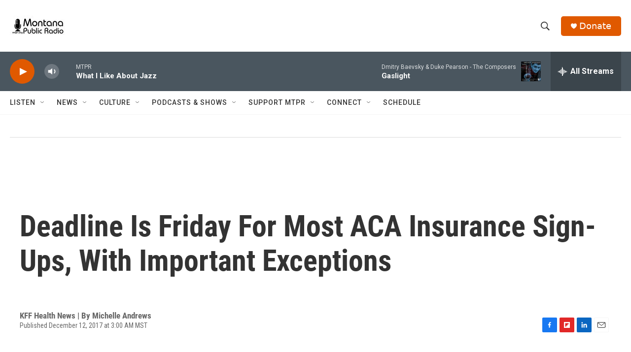

--- FILE ---
content_type: text/html; charset=utf-8
request_url: https://www.google.com/recaptcha/api2/aframe
body_size: 268
content:
<!DOCTYPE HTML><html><head><meta http-equiv="content-type" content="text/html; charset=UTF-8"></head><body><script nonce="5gPkODVWidYg1Xema9K2Xg">/** Anti-fraud and anti-abuse applications only. See google.com/recaptcha */ try{var clients={'sodar':'https://pagead2.googlesyndication.com/pagead/sodar?'};window.addEventListener("message",function(a){try{if(a.source===window.parent){var b=JSON.parse(a.data);var c=clients[b['id']];if(c){var d=document.createElement('img');d.src=c+b['params']+'&rc='+(localStorage.getItem("rc::a")?sessionStorage.getItem("rc::b"):"");window.document.body.appendChild(d);sessionStorage.setItem("rc::e",parseInt(sessionStorage.getItem("rc::e")||0)+1);localStorage.setItem("rc::h",'1769054014754');}}}catch(b){}});window.parent.postMessage("_grecaptcha_ready", "*");}catch(b){}</script></body></html>